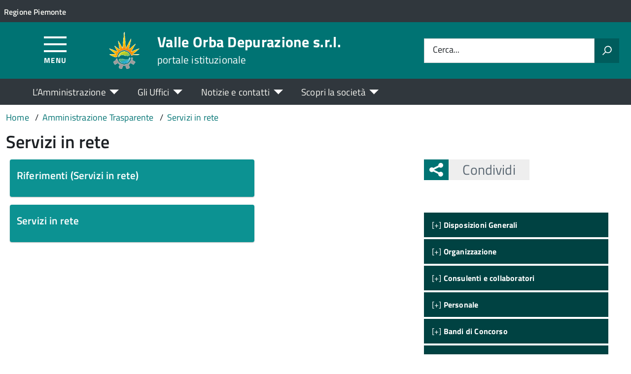

--- FILE ---
content_type: text/html; charset=UTF-8
request_url: https://valleorbadepurazione.it/trasparenza/servizi-in-rete/
body_size: 11103
content:
<!DOCTYPE html>
<!--[if IE 8]><html class="no-js ie89 ie8" lang="it"><![endif]-->
<!--[if IE 9]><html class="no-js ie89 ie9" lang="it"><![endif]-->
<!--[if (gte IE 9)|!(IE)]><!-->
<html class="no-js" lang="it-IT" xmlns:og="http://opengraphprotocol.org/schema/" xmlns:fb="http://www.facebook.com/2008/fbml">
<!--<![endif]-->
<head>
  <meta charset="UTF-8">
  <meta http-equiv="x-ua-compatible" content="ie=edge">
  <meta name="viewport" content="width=device-width, initial-scale=1 minimum-scale=1.0, maximum-scale=5.0">
  <link rel="profile" href="http://gmpg.org/xfn/11">
	  <title>Valle Orba Depurazione s.r.l.</title>
  
  <!-- <link rel="stylesheet" href="https://pro.fontawesome.com/releases/v5.8.1/css/all.css" integrity="sha384-Bx4pytHkyTDy3aJKjGkGoHPt3tvv6zlwwjc3iqN7ktaiEMLDPqLSZYts2OjKcBx1" crossorigin="anonymous"> -->

  <!--  <link href="https://fonts.googleapis.com/css?family=Titillium+Web:300,400,400i,600,700" rel="stylesheet"> -->
 
  
  <!-- <script type="text/javascript">
    WebFontConfig = {
      google: {
        families: ['Titillium+Web:400,600,700,400italic:latin']
      }
    };
    (function() {
      var wf = document.createElement('script');
      wf.src = 'https://ajax.googleapis.com/ajax/libs/webfont/1/webfont.js';
      wf.type = 'text/javascript';
      wf.async = 'true';
      var s = document.getElementsByTagName('script')[0];
      s.parentNode.insertBefore(wf, s);
    })();
  </script> -->

  	<meta name='robots' content='max-image-preview:large' />
<link rel="alternate" type="application/rss+xml" title="Valle Orba Depurazione s.r.l. &raquo; Feed" href="https://valleorbadepurazione.it/feed/" />
<link rel="alternate" type="application/rss+xml" title="Feed Valle Orba Depurazione s.r.l. &raquo; Servizi in rete Sezione" href="https://valleorbadepurazione.it/trasparenza/servizi-in-rete/feed/" />
<style id='wp-img-auto-sizes-contain-inline-css' type='text/css'>
img:is([sizes=auto i],[sizes^="auto," i]){contain-intrinsic-size:3000px 1500px}
/*# sourceURL=wp-img-auto-sizes-contain-inline-css */
</style>
<link rel='stylesheet' id='contact-form-7-css' href='https://valleorbadepurazione.it/wp-content/plugins/contact-form-7/includes/css/styles.css?ver=6.1.4' type='text/css' media='all' />
<link rel='stylesheet' id='wfpc-admin-css-css' href='https://valleorbadepurazione.it/wp-content/plugins/wp-forms-puzzle-captcha/assets/css/wfpc-puzzle-captcha.css?ver=6.9' type='text/css' media='all' />
<link rel="preload" as="style" onload="this.rel='stylesheet'" defer='stylesheet' id='titillium-web-css' href='https://valleorbadepurazione.it/wp-content/themes/theme-wpaitaliadigitale-full-child/css/fonts/titillium-web.css?ver=3.20.763' type='text/css' media='all' />
<link rel='stylesheet' id='opensans-td-css' href='https://valleorbadepurazione.it/wp-content/themes/theme-wpaitaliadigitale-full-child/css/fonts/opensans.css?ver=3.20.763' type='text/css' media='all' />
<link rel='stylesheet' id='vendor-css' href='https://valleorbadepurazione.it/wp-content/themes/theme-wpaitaliadigitale-full-child/css/vendor.css?ver=3.20.763' type='text/css' media='all' />
<link rel="preload" as="style" onload="this.rel='stylesheet'" defer='stylesheet' id='fontawesome-css' href='https://valleorbadepurazione.it/wp-content/fa/fa6/css/all.min.css?ver=3.20.763' type='text/css' media='all' />
<link rel="preload" as="style" onload="this.rel='stylesheet'" defer='stylesheet' id='fontawesome-shims-v4-css' href='https://valleorbadepurazione.it/wp-content/fa/fa6/css/v4-shims.min.css?ver=3.20.763' type='text/css' media='all' />
<link rel="preload" as="style" onload="this.rel='stylesheet'" defer='stylesheet' id='maincolor-css' href='https://valleorbadepurazione.it/wp-content/themes/theme-wpaitaliadigitale-full-child/css/teal.css?ver=3.20.763' type='text/css' media='all' />
<link rel="preload" as="style" onload="this.rel='stylesheet'" defer='stylesheet' id='my-theme-css' href='https://valleorbadepurazione.it/wp-content/themes/theme-wpaitaliadigitale-full-child/style.css?ver=3.20.763' type='text/css' media='all' />
<link rel="preload" as="style" onload="this.rel='stylesheet'" defer='stylesheet' id='tablesaw-css' href='https://valleorbadepurazione.it/wp-content/themes/theme-wpaitaliadigitale-full-child/js/vendor/tablesaw/tablesaw.css?ver=3.20.763' type='text/css' media='all' />
<link rel="preload" as="style" onload="this.rel='stylesheet'" defer='stylesheet' id='tablesorter-blue-css' href='https://valleorbadepurazione.it/wp-content/themes/theme-wpaitaliadigitale-full-child/js/tablesorter/themes/blue/style.css?ver=3.20.763' type='text/css' media='all' />
<link rel="preload" as="style" onload="this.rel='stylesheet'" defer='stylesheet' id='tablesorter-pager-css' href='https://valleorbadepurazione.it/wp-content/themes/theme-wpaitaliadigitale-full-child/js/tablesorter/addons/pager/jquery.tablesorter.pager.css?ver=3.20.763' type='text/css' media='all' />
<link rel='stylesheet' id='loaders-css' href='https://valleorbadepurazione.it/wp-content/themes/theme-wpaitaliadigitale-full-child/css/loaders/loaders.min.css?ver=3.20.763' type='text/css' media='all' />
<link rel="preload" as="style" onload="this.rel='stylesheet'" defer='stylesheet' id='td-style-css' href='https://valleorbadepurazione.it/wp-content/themes/theme-wpaitaliadigitale-full-child/css/td-style.css?ver=3.20.763' type='text/css' media='all' />
<script type="text/javascript" src="https://valleorbadepurazione.it/wp-includes/js/jquery/jquery.min.js?ver=3.7.1" id="jquery-core-js"></script>
<script type="text/javascript" id="jquery-core-js-after">
/* <![CDATA[ */
jQuery(document).ready( function($) {
	$('#wp-admin-bar-my-sites-search.hide-if-no-js').show();
	$('#wp-admin-bar-my-sites-search input').keyup( function( ) {

		var searchValRegex = new RegExp( $(this).val(), 'i');

		$('#wp-admin-bar-my-sites-list > li.menupop').hide().filter(function() {

			return searchValRegex.test( $(this).find('> a').text() );

		}).show();

	});
});
	
//# sourceURL=jquery-core-js-after
/* ]]> */
</script>
<script type="text/javascript" src="https://valleorbadepurazione.it/wp-content/plugins/stop-user-enumeration/frontend/js/frontend.js?ver=1.7.7" id="stop-user-enumeration-js" defer="defer" data-wp-strategy="defer"></script>
<script type="text/javascript" src="https://valleorbadepurazione.it/wp-includes/js/jquery/jquery-migrate.min.js?ver=3.4.1" id="jquery-migrate-js"></script>
<link rel="https://api.w.org/" href="https://valleorbadepurazione.it/wp-json/" /><link rel="alternate" title="JSON" type="application/json" href="https://valleorbadepurazione.it/wp-json/wp/v2/tipologie/51" /><link rel="EditURI" type="application/rsd+xml" title="RSD" href="https://valleorbadepurazione.it/xmlrpc.php?rsd" />
<link rel="icon" href="https://valleorbadepurazione.it/wp-content/uploads/sites/61/2021/01/cropped-LOGO-3-32x32.png" sizes="32x32" />
<link rel="icon" href="https://valleorbadepurazione.it/wp-content/uploads/sites/61/2021/01/cropped-LOGO-3-192x192.png" sizes="192x192" />
<link rel="apple-touch-icon" href="https://valleorbadepurazione.it/wp-content/uploads/sites/61/2021/01/cropped-LOGO-3-180x180.png" />
<meta name="msapplication-TileImage" content="https://valleorbadepurazione.it/wp-content/uploads/sites/61/2021/01/cropped-LOGO-3-270x270.png" />

  <style>
    img {
    max-width: 100%;
    height: auto;
    }
  </style>
</head>

<body class="archive tax-tipologie term-servizi-in-rete term-51 wp-theme-theme-wpaitaliadigitale-full wp-child-theme-theme-wpaitaliadigitale-full-child Teal metaslider-plugin" itemscope itemtype="http://schema.org/WebPage">

<input id='hfiIdCliente' type='hidden' value='' /><input id='hfiIdSU' type='hidden' value='' /><input id='hfiSweetA' type='hidden' value='https://valleorbadepurazione.it/wp-content/themes/theme-wpaitaliadigitale-full-child/js/sweetalert/sweetalert.min.js' /><input id='hfiSweetA2' type='hidden' value='https://valleorbadepurazione.it/wp-content/themes/theme-wpaitaliadigitale-full-child/js/sweetalert/sweetalert2.min.js' /><input id='hfiSiteUrl' type='hidden' value='https://valleorbadepurazione.it' /><input id='hfiIdClienteConsSue' type='hidden' value='' /><input id='hfiIdClienteConsSuap' type='hidden' value='' /><input id='hTestiNeri' type='hidden' value='NO'><input id='hSingleSignOn' type='hidden' value='NO'><input id='hCheckIsAut' type='hidden' value='https://www.pa-online.it/GisMasterWebS/SP/IsAut.ashx'><input id='hCheckLogOut' type='hidden' value='https://www.pa-online.it/GisMasterWebS/SP/LogoutSAML.ashx'><input id='hIsAut' type='hidden' value='0'>


<ul class="Skiplinks js-fr-bypasslinks u-hiddenPrint" style="z-index: -1">
  <li><a accesskey="2" href="#main">Vai al contenuto</a></li>
  <li><a class="js-fr-offcanvas-open" href="#menu" aria-controls="menu" aria-label="Accedi al menù" title="Accedi al menù">Vai alla navigazione del sito</a></li>
</ul>


<header id= "tdheader" class="Header Headroom--fixed u-hiddenPrint" itemtype="http://schema.org/WPHeader" itemscope style="width:100%">
  <div id= "divheader" class="Header-top-TD Headroom-hideme Grid Grid--alignMiddle u-background-grey-80 xu-padding-left-l xu-padding-right-l">


        <div class="Grid-cell u-size7of12 u-sm-size6of12 u-md-size6of12 u-lg-size6of12 u-padding-all-xs">
        
          <p>
		  <a href="http://www.regione.piemonte.it/" target="_blank" class="u-inlineBlock u-padding-top-xxs" data-wpel-link="external" rel="nofollow external noopener noreferrer"><span>Regione Piemonte</span></a>		  </p>
        </div>

       

        <div id="divDestra" class="Grid-cell u-sizeFill xu-padding-bottom-xs xu-padding-top-xs xu-padding-left-xs">
          
          
          
       </div>


  </div>

    <div class="Header-navbar  Grid Grid--alignMiddle">

      <div class="Header-toggle Grid-cell" data-hideapp>
      <a class="Hamburger-toggleContainer js-fr-offcanvas-open" href="#menu" aria-controls="menu" aria-label="Accedi al menù" title="Accedi al menù">
        <span class="Hamburger-toggle" role="presentation"></span>
        <span id="TDtoggleText" class="Header-toggleText" role="presentation">Menu</span>
      </a>
    </div>
  
    <div class="Header-logo Grid-cell" aria-hidden="true" xstyle="text-align: left!important;">
    
      <a name="home_link" href="https://valleorbadepurazione.it/" tabindex="-1" data-wpel-link="internal">
      <!-- <a href="https://valleorbadepurazione.it/" tabindex="-1"> -->
        <img src="https://valleorbadepurazione.it/wp-content/uploads/sites/61/2021/01/LOGO-3.png" alt="Valle Orba Depurazione s.r.l." />      </a>
    </div>

        <div class="Header-title u-padding-left-s Grid-cell ">
      <p class="Header-titleLink">
        <a name="home_link" accesskey="1" href="https://valleorbadepurazione.it/" data-wpel-link="internal">
        <!-- <a accesskey="1" href="https://valleorbadepurazione.it/"> -->
          <span itemprop="headline">Valle Orba Depurazione s.r.l.</span><br>
          
                      <small itemprop="description" data-hideapp>portale istituzionale</small>
          
        </a>
      </p>
    </div>

          <div class="Header-searchTrigger Grid-cell u-hiddenPrint" data-hideapp>
        <button aria-controls="header-search" class="js-Header-search-trigger Icon Icon-search"
          title="Attiva il form di ricerca" aria-label="Attiva il form di ricerca" aria-hidden="false">
        </button>
        <button aria-controls="header-search" class="js-Header-search-trigger Icon Icon-close u-hiddenVisually"
          title="Disattiva il form di ricerca" aria-label="Disattiva il form di ricerca" aria-hidden="true">
        </button>
      </div>
    

    <div class="Header-utils Grid-cell">


      <div class="Header-search" id="header-search">
        <form role="search" method="get" class="Form search-form" action="https://valleorbadepurazione.it/">
			<div class="Form-field Form-field--withPlaceholder Grid">
			<input class="Form-input Grid-cell u-sizeFill u-text-r-s" id="s" value="" name="s" title="Cerca" required="required" aria-required="true">
			<label class="Form-label" for="s">Cerca...</label>
			<button class="Grid-cell u-sizeFit Icon-search u-background-60 u-color-white u-padding-all-s u-textWeight-700"
				title="Avvia la ricerca" aria-label="Avvia la ricerca">
			</button>
			</div>
			</form>
      </div>

    </div>
    

  </div><!-- Header-navbar -->

    <div id="TDHeadroom" class="Headroom-hideme xu-textCenter u-hidden u-sm-block u-md-block u-lg-block">
      <nav class="Megamenu Megamenu--styled js-megamenu" data-rel=".Offcanvas .Treeview" ></nav>
  </div>
  
</header>
<div class="Offcanvas Offcanvas--left Offcanvas--modal js-fr-offcanvas u-jsVisibilityHidden u-nojsDisplayNone" id="menu">
    <span class="u-hiddenVisually">Menu principale</span>
    <div class="Offcanvas-content u-background-white">
        <div class="Offcanvas-toggleContainer u-background-70 u-jsHidden">
            <a class="Hamburger-toggleContainer u-block u-color-white u-padding-bottom-xxl u-padding-left-s u-padding-top-xxl js-fr-offcanvas-close" aria-controls="menu" aria-label="Chiudi navigazione" title="Chiudi navigazione" href="#">
                <span class="Hamburger-toggle is-active" aria-hidden="true"></span>
            </a>
        </div>
        <nav>
        	<ul id="menu-principale-new" class="Linklist Linklist--padded Treeview Treeview--default js-fr-treeview u-text-r-xs"><li class="menu-item-has-children"><a href="#">L&#8217;Amministrazione</a>
<ul class="sub-menu">
	<li class="menu-item-has-children"><a href="https://valleorbadepurazione.it/istituzioni/" data-wpel-link="internal">ISTITUZIONI</a>
	<ul class="sub-menu">
		<li><a href="https://valleorbadepurazione.it/organi-sociali/" data-wpel-link="internal">Organi Sociali</a></li>
		<li><a href="https://valleorbadepurazione.it/presentazione/" data-wpel-link="internal">Presentazione</a></li>
	</ul>
</li>
	<li class="menu-item-has-children"><a href="#">TRASPARENZA</a>
	<ul class="sub-menu">
		<li><a href="https://trasparenza.apkappa.it/cdacquerefluevorba/" data-wpel-link="external" target="_blank" rel="nofollow external noopener noreferrer">Amministrazione Trasparente</a></li>
		<li><a href="https://valleorbadepurazione.it/modulistica/" data-wpel-link="internal">Modulistica</a></li>
		<li><a href="https://valleorbadepurazione.it/regolamenti/" data-wpel-link="internal">Regolamenti</a></li>
	</ul>
</li>
	<li class="menu-item-has-children"><a href="#">LINK UTILI</a>
	<ul class="sub-menu">
		<li><a href="https://valleorbadepurazione.it/bandi-di-gara-e-contratti/" data-wpel-link="internal">Bandi di gara e contratti</a></li>
		<li><a href="https://valleorbadepurazione.it/bandi-di-concorso/" data-wpel-link="internal">Bandi di concorso</a></li>
		<li><a href="https://valleorbadepurazione.it/modalita-pagamento/" data-wpel-link="internal">Modalità Pagamento</a></li>
	</ul>
</li>
</ul>
</li>
<li class="menu-item-has-children"><a href="#">Gli Uffici</a>
<ul class="sub-menu">
	<li><a href="https://valleorbadepurazione.it/ufficio/segreteria/" data-wpel-link="internal">Segreteria</a></li>
</ul>
</li>
<li class="menu-item-has-children"><a href="#">Notizie e contatti</a>
<ul class="sub-menu">
	<li><a href="https://valleorbadepurazione.it/notizie/" data-wpel-link="internal">Ultime notizie</a></li>
	<li><a href="https://valleorbadepurazione.it/contatti/" data-wpel-link="internal">Contatti</a></li>
</ul>
</li>
<li class="menu-item-has-children"><a href="#">Scopri la società</a>
<ul class="sub-menu">
	<li class="menu-item-has-children"><a href="https://valleorbadepurazione.it/?page_id=1597" data-wpel-link="internal">TERRITORIO</a>
	<ul class="sub-menu">
		<li><a href="https://valleorbadepurazione.it/fornitori__trashed/codice-etico/" data-wpel-link="internal">Codice Etico</a></li>
		<li><a href="https://valleorbadepurazione.it/impianto/" data-wpel-link="internal">Impianto</a></li>
		<li><a href="https://valleorbadepurazione.it/territorio-servito/" data-wpel-link="internal">Territorio Servito</a></li>
	</ul>
</li>
	<li class="menu-item-has-children"><a href="#">MEDIA</a>
	<ul class="sub-menu">
		<li><a href="https://valleorbadepurazione.it/foto/" data-wpel-link="internal">Galleria fotografica</a></li>
		<li><a href="https://valleorbadepurazione.it/video/" data-wpel-link="internal">Video</a></li>
	</ul>
</li>
</ul>
</li>
</ul>        </nav>
    </div>
</div>
<!--  -->

<div class="u-printOnly u-colorBlack u-text-h1 u-layout-withGutter u-layoutCenter">
Valle Orba Depurazione s.r.l. - portale istituzionale

</div>

<section id="main">


  <div id="divBreadcrumb" class="u-layout-wide u-layoutCenter u-layout-withGutter xu-padding-r-bottom u-padding-top-s u-hiddenPrint" data-hideapp>
    <nav aria-label="Sei qui:" >
      <ol id="olBreadcrumb" class="Breadcrumb" itemscope itemtype="http://schema.org/BreadcrumbList">
        <li class="Breadcrumb-item"><a class="Breadcrumb-link u-color-50" itemprop="item" title="Vai a Valle Orba Depurazione s.r.l.." href="https://valleorbadepurazione.it" data-wpel-link="internal"><span itemprop="name">Home</span></a><meta itemprop="position" content="1"></li><li class="Breadcrumb-item"><a class="Breadcrumb-link u-color-50" itemprop="item" title="Vai a Amministrazione Trasparente." href="https://valleorbadepurazione.it/amministrazione-trasparente/" data-wpel-link="internal"><span itemprop="name">Amministrazione Trasparente</span></a><meta itemprop="position" content="2"></li><li class="Breadcrumb-item"><a class="Breadcrumb-link u-color-50" itemprop="item" title="Vai a Servizi in rete." href="https://valleorbadepurazione.it/trasparenza/servizi-in-rete/" data-wpel-link="internal"><span itemprop="name">Servizi in rete</span></a><meta itemprop="position" content="3"></li>      </ol>
    </nav>
  </div>
   

	<div class="u-layout-wide u-layout-withGutter u-layoutCenter u-padding-r-top u-margin-bottom-l">
	  <h1 class="u-text-h2 xu-padding-r-bottom">
		Servizi in rete	  </h1>

		<div class="Grid Grid--withGutter">
			<div class="Grid-cell u-md-size8of12 u-lg-size8of12 u-margin-bottom-l">

		
		
	  <div class=" u-layout-centerContentx u-layout-prose u-cf">
	      <div class="js-Masonry-container u-layout-large" data-columnss>
				<article class="Masonry-item js-Masonry-item">
				      <div class="Card Card--shadow Card--round u-background-white"><div class="Card-content u-background-40">
				      <h2><a class="u-text-h4 u-textClean u-color-white" href="https://valleorbadepurazione.it/amm-trasparente/riferimenti-52/" data-wpel-link="internal">
				        Riferimenti (Servizi in rete)
				        </a>
							</h2>
				    </div>


				      </div>
				    </article><article class="Masonry-item js-Masonry-item">
				      <div class="Card Card--shadow Card--round u-background-white"><div class="Card-content u-background-40">
				      <h2><a class="u-text-h4 u-textClean u-color-white" href="https://valleorbadepurazione.it/amm-trasparente/servizi-in-rete/" data-wpel-link="internal">
				        Servizi in rete
				        </a>
							</h2>
				    </div>


				      </div>
				    </article>			</div>
	    </div>

	    			</div>
			<aside class="Grid-cell Grid-Sidebar u-sizeFull u-md-size4of12 u-lg-size4of12 u-margin-bottom-l u-hiddenPrint" itemscope itemtype="http://schema.org/WPSideBar">
          

<div class="u-cf u-padding-bottom-xl u-hiddenPrint" data-hideapp>
	<div class="Share Grid-cell u-sizeFull u-md-size11of12 u-lg-size11of12">
		<h4 class="Share-reveal js-Share u-text-h2">
			<a href="#shareOptions" class="Share-revealText" id="showShareOptions">
				<span class="Share-revealIcon Icon Icon-share"></span>
				Condividi			</a>
		</h4>
		<ul id="shareOptions" class="Dropdown-menu u-hidden" >
			<li><a href="https://www.facebook.com/sharer/sharer.php?u=https%3A%2F%2Fvalleorbadepurazione.it%2Ftrasparenza%2Fservizi-in-rete%2F" target="_blank" title="Condivi su Facebook" data-wpel-link="external" rel="nofollow external noopener noreferrer"><span class="Icon Icon-facebook"></span></a></li>
			<li><a href="https://twitter.com/intent/tweet?url=https%3A%2F%2Fvalleorbadepurazione.it%2Ftrasparenza%2Fservizi-in-rete%2F" target="_blank" title="Condivi su Twitter" data-wpel-link="external" rel="nofollow external noopener noreferrer"><span class="Icon Icon-twitter"></span></a></li>
			<!--<li><a href="https://plus.google.com/share?url=https%3A%2F%2Fvalleorbadepurazione.it%2Ftrasparenza%2Fservizi-in-rete%2F" target="_blank" title="Condivi su GooglePlus" data-wpel-link="external" rel="nofollow external noopener noreferrer"><span class="Icon Icon-googleplus"></span></a></li>-->
			<li><a href="mailto:?subject=Servizi%20in%20rete&body=https%3A%2F%2Fvalleorbadepurazione.it%2Ftrasparenza%2Fservizi-in-rete%2F" target="_blank" title="Condivi via email"><span class="Icon Icon-mail"></span></a></li>
						<li class="close"><a id="closeShareOptions" href="#" title="Chiudi"><span class="Icon Icon-close"></span></a></li>
		</ul>
	</div>
</div> 
          <!-- Per la trasparenza devo usare una sidebar per sfruttare il widget che genera automaticamente il menu -->
          <div class="Linklist Linklist--padded Treeview Treeview--default js-fr-treeview u-text-r-xs"><div class="u-sizeFull u-md-size11of12 u-lg-size11of12 u-margin-bottom-l"><h4 class="u-text-h3"></h4><style type="text/css">
.row {vertical-align: top; height:auto !important; font-size: 0.9em;}
.list {display:none;}
.show {display:none;}
.hide:target + .show {display:inline;}
.hide:target {display:none;}
.hide:target ~ .list {display:inline;}
@media print {.hide, .show {display:none;}}
</style><div class="row">
                <a href="#hide1" class="hide" id="hide1">[+]&nbsp;<b>Disposizioni Generali</b></a>
                <a href="#show1" class="show" id="show1">[-]&nbsp;<b>Disposizioni Generali</b></a>
                <div class="list"><ul><li><a href="https://valleorbadepurazione.it/trasparenza/piano-triennale-per-la-prevenzione-della-corruzione-e-della-trasparenza/" title="Piano triennale per la prevenzione della corruzione e della trasparenza" data-wpel-link="internal">Piano triennale per la prevenzione della corruzione e della trasparenza</a></li><li><a href="https://valleorbadepurazione.it/trasparenza/atti-generali/" title="Atti generali" data-wpel-link="internal">Atti generali</a></li><li><a href="https://valleorbadepurazione.it/trasparenza/oneri-informativi-per-cittadini-e-imprese/" title="Oneri informativi per cittadini e imprese" data-wpel-link="internal">Oneri informativi per cittadini e imprese</a></li></ul></div></div><div class="row">
                <a href="#hide2" class="hide" id="hide2">[+]&nbsp;<b>Organizzazione</b></a>
                <a href="#show2" class="show" id="show2">[-]&nbsp;<b>Organizzazione</b></a>
                <div class="list"><ul><li><a href="https://valleorbadepurazione.it/trasparenza/titolari-di-incarichi-politici-di-amministrazione-di-direzione-o-di-governo/" title="Titolari di incarichi politici, di amministrazione, di direzione o di governo" data-wpel-link="internal">Titolari di incarichi politici, di amministrazione, di direzione o di governo</a></li><li><a href="https://valleorbadepurazione.it/trasparenza/sanzioni-per-mancata-comunicazione-dei-dati/" title="Sanzioni per mancata comunicazione dei dati" data-wpel-link="internal">Sanzioni per mancata comunicazione dei dati</a></li><li><a href="https://valleorbadepurazione.it/trasparenza/rendiconti-gruppi-consiliari-regionali-provinciali/" title="Rendiconti gruppi consiliari regionali/provinciali" data-wpel-link="internal">Rendiconti gruppi consiliari regionali/provinciali</a></li><li><a href="https://valleorbadepurazione.it/trasparenza/articolazione-degli-uffici/" title="Articolazione degli uffici" data-wpel-link="internal">Articolazione degli uffici</a></li><li><a href="https://valleorbadepurazione.it/trasparenza/telefono-e-posta-elettronica/" title="Telefono e posta elettronica" data-wpel-link="internal">Telefono e posta elettronica</a></li></ul></div></div><div class="row">
                <a href="#hide3" class="hide" id="hide3">[+]&nbsp;<b>Consulenti e collaboratori</b></a>
                <a href="#show3" class="show" id="show3">[-]&nbsp;<b>Consulenti e collaboratori</b></a>
                <div class="list"><ul><li><a href="https://valleorbadepurazione.it/trasparenza/titolari-di-incarichi-di-collaborazione-o-consulenza/" title="Titolari di incarichi di collaborazione o consulenza" data-wpel-link="internal">Titolari di incarichi di collaborazione o consulenza</a></li></ul></div></div><div class="row">
                <a href="#hide4" class="hide" id="hide4">[+]&nbsp;<b>Personale</b></a>
                <a href="#show4" class="show" id="show4">[-]&nbsp;<b>Personale</b></a>
                <div class="list"><ul><li><a href="https://valleorbadepurazione.it/trasparenza/titolari-di-incarichi-dirigenziali-amministrativi-di-vertice/" title="Titolari di incarichi dirigenziali amministrativi di vertice" data-wpel-link="internal">Titolari di incarichi dirigenziali amministrativi di vertice</a></li><li><a href="https://valleorbadepurazione.it/trasparenza/titolari-di-incarichi-dirigenziali-dirigenti-non-generali/" title="Titolari di incarichi dirigenziali (dirigenti non generali)" data-wpel-link="internal">Titolari di incarichi dirigenziali (dirigenti non generali)</a></li><li><a href="https://valleorbadepurazione.it/trasparenza/dirigenti-cessati/" title="Dirigenti cessati" data-wpel-link="internal">Dirigenti cessati</a></li><li><a href="https://valleorbadepurazione.it/trasparenza/posizioni-organizzative/" title="Posizioni organizzative" data-wpel-link="internal">Posizioni organizzative</a></li><li><a href="https://valleorbadepurazione.it/trasparenza/dotazione-organica/" title="Dotazione organica" data-wpel-link="internal">Dotazione organica</a></li><li><a href="https://valleorbadepurazione.it/trasparenza/personale-non-a-tempo-indeterminato/" title="Personale non a tempo indeterminato" data-wpel-link="internal">Personale non a tempo indeterminato</a></li><li><a href="https://valleorbadepurazione.it/trasparenza/tassi-di-assenza/" title="Tassi di assenza" data-wpel-link="internal">Tassi di assenza</a></li><li><a href="https://valleorbadepurazione.it/trasparenza/incarichi-conferiti-e-autorizzati-ai-dipendenti-dirigenti-e-non-dirigenti/" title="Incarichi conferiti e autorizzati ai dipendenti (dirigenti e non dirigenti)" data-wpel-link="internal">Incarichi conferiti e autorizzati ai dipendenti (dirigenti e non dirigenti)</a></li><li><a href="https://valleorbadepurazione.it/trasparenza/contrattazione-collettiva/" title="Contrattazione collettiva" data-wpel-link="internal">Contrattazione collettiva</a></li><li><a href="https://valleorbadepurazione.it/trasparenza/contrattazione-integrativa/" title="Contrattazione integrativa" data-wpel-link="internal">Contrattazione integrativa</a></li><li><a href="https://valleorbadepurazione.it/trasparenza/oiv/" title="OIV" data-wpel-link="internal">OIV</a></li></ul></div></div><div class="row">
                <a href="#hide5" class="hide" id="hide5">[+]&nbsp;<b>Bandi di Concorso</b></a>
                <a href="#show5" class="show" id="show5">[-]&nbsp;<b>Bandi di Concorso</b></a>
                <div class="list"><ul><li><a href="https://valleorbadepurazione.it/trasparenza/bandi-di-concorso/" title="Bandi di Concorso" data-wpel-link="internal">Bandi di Concorso</a></li></ul></div></div><div class="row">
                <a href="#hide6" class="hide" id="hide6">[+]&nbsp;<b>Performance</b></a>
                <a href="#show6" class="show" id="show6">[-]&nbsp;<b>Performance</b></a>
                <div class="list"><ul><li><a href="https://valleorbadepurazione.it/trasparenza/sistema-di-misurazione-e-valutazione-della-performance/" title="Sistema di misurazione e valutazione della Performance" data-wpel-link="internal">Sistema di misurazione e valutazione della Performance</a></li><li><a href="https://valleorbadepurazione.it/trasparenza/piano-della-performance/" title="Piano della Performance" data-wpel-link="internal">Piano della Performance</a></li><li><a href="https://valleorbadepurazione.it/trasparenza/relazione-sulla-performance/" title="Relazione sulla Performance" data-wpel-link="internal">Relazione sulla Performance</a></li><li><a href="https://valleorbadepurazione.it/trasparenza/documento-delloiv-di-validazione-della-relazione-sulla-performance/" title="Documento dell&#039;OIV di validazione della Relazione sulla Performance" data-wpel-link="internal">Documento dell&#039;OIV di validazione della Relazione sulla Performance</a></li><li><a href="https://valleorbadepurazione.it/trasparenza/ammontare-complessivo-dei-premi/" title="Ammontare complessivo dei premi" data-wpel-link="internal">Ammontare complessivo dei premi</a></li><li><a href="https://valleorbadepurazione.it/trasparenza/dati-relativi-ai-premi/" title="Dati relativi ai premi" data-wpel-link="internal">Dati relativi ai premi</a></li></ul></div></div><div class="row">
                <a href="#hide7" class="hide" id="hide7">[+]&nbsp;<b>Enti controllati</b></a>
                <a href="#show7" class="show" id="show7">[-]&nbsp;<b>Enti controllati</b></a>
                <div class="list"><ul><li><a href="https://valleorbadepurazione.it/trasparenza/enti-pubblici-vigilati/" title="Enti pubblici vigilati" data-wpel-link="internal">Enti pubblici vigilati</a></li><li><a href="https://valleorbadepurazione.it/trasparenza/societa-partecipate/" title="Società partecipate" data-wpel-link="internal">Società partecipate</a></li><li><a href="https://valleorbadepurazione.it/trasparenza/enti-di-diritto-privato-controllati/" title="Enti di diritto privato controllati" data-wpel-link="internal">Enti di diritto privato controllati</a></li><li><a href="https://valleorbadepurazione.it/trasparenza/rappresentazione-grafica/" title="Rappresentazione grafica" data-wpel-link="internal">Rappresentazione grafica</a></li></ul></div></div><div class="row">
                <a href="#hide8" class="hide" id="hide8">[+]&nbsp;<b>Attività e procedimenti</b></a>
                <a href="#show8" class="show" id="show8">[-]&nbsp;<b>Attività e procedimenti</b></a>
                <div class="list"><ul><li><a href="https://valleorbadepurazione.it/trasparenza/tipologie-di-procedimento/" title="Tipologie di procedimento" data-wpel-link="internal">Tipologie di procedimento</a></li><li><a href="https://valleorbadepurazione.it/trasparenza/dichiarazioni-sostitutive-e-acquisizione-dufficio-dei-dati/" title="Dichiarazioni sostitutive e acquisizione d&#039;ufficio dei dati" data-wpel-link="internal">Dichiarazioni sostitutive e acquisizione d&#039;ufficio dei dati</a></li></ul></div></div><div class="row">
                <a href="#hide9" class="hide" id="hide9">[+]&nbsp;<b>Provvedimenti</b></a>
                <a href="#show9" class="show" id="show9">[-]&nbsp;<b>Provvedimenti</b></a>
                <div class="list"><ul><li><a href="https://valleorbadepurazione.it/trasparenza/provvedimenti-organi-indirizzo-politico/" title="Provvedimenti organi indirizzo-politico" data-wpel-link="internal">Provvedimenti organi indirizzo-politico</a></li><li><a href="https://valleorbadepurazione.it/trasparenza/provvedimenti-dirigenti/" title="Provvedimenti dirigenti" data-wpel-link="internal">Provvedimenti dirigenti</a></li></ul></div></div><div class="row">
                <a href="#hide10" class="hide" id="hide10">[+]&nbsp;<b>Bandi di gara e contratti</b></a>
                <a href="#show10" class="show" id="show10">[-]&nbsp;<b>Bandi di gara e contratti</b></a>
                <div class="list"><ul><li><a href="https://valleorbadepurazione.it/trasparenza/atti-delle-amministrazioni-aggiudicatrici-e-degli-enti-aggiudicatori-distintamente-per-ogni-procedura/" title="Atti delle amministrazioni aggiudicatrici e degli enti aggiudicatori distintamente per ogni procedura" data-wpel-link="internal">Atti delle amministrazioni aggiudicatrici e degli enti aggiudicatori distintamente per ogni procedura</a></li><li><a href="https://valleorbadepurazione.it/trasparenza/informazioni-sulle-singole-procedure-in-formato-tabellare/" title="Informazioni sulle singole procedure in formato tabellare" data-wpel-link="internal">Informazioni sulle singole procedure in formato tabellare</a></li></ul></div></div><div class="row">
                <a href="#hide11" class="hide" id="hide11">[+]&nbsp;<b>Sovvenzioni, contributi, sussidi, vantaggi economici</b></a>
                <a href="#show11" class="show" id="show11">[-]&nbsp;<b>Sovvenzioni, contributi, sussidi, vantaggi economici</b></a>
                <div class="list"><ul><li><a href="https://valleorbadepurazione.it/trasparenza/criteri-e-modalita/" title="Criteri e modalità" data-wpel-link="internal">Criteri e modalità</a></li><li><a href="https://valleorbadepurazione.it/trasparenza/atti-di-concessione/" title="Atti di concessione" data-wpel-link="internal">Atti di concessione</a></li></ul></div></div><div class="row">
                <a href="#hide12" class="hide" id="hide12">[+]&nbsp;<b>Bilanci</b></a>
                <a href="#show12" class="show" id="show12">[-]&nbsp;<b>Bilanci</b></a>
                <div class="list"><ul><li><a href="https://valleorbadepurazione.it/trasparenza/bilancio-preventivo-e-consuntivo/" title="Bilancio preventivo e consuntivo" data-wpel-link="internal">Bilancio preventivo e consuntivo</a></li><li><a href="https://valleorbadepurazione.it/trasparenza/piano-degli-indicatori-e-risultati-attesi-di-bilancio/" title="Piano degli indicatori e risultati attesi di bilancio" data-wpel-link="internal">Piano degli indicatori e risultati attesi di bilancio</a></li></ul></div></div><div class="row">
                <a href="#hide13" class="hide" id="hide13">[+]&nbsp;<b>Beni immobili e gestione patrimonio</b></a>
                <a href="#show13" class="show" id="show13">[-]&nbsp;<b>Beni immobili e gestione patrimonio</b></a>
                <div class="list"><ul><li><a href="https://valleorbadepurazione.it/trasparenza/patrimonio-immobiliare/" title="Patrimonio immobiliare" data-wpel-link="internal">Patrimonio immobiliare</a></li><li><a href="https://valleorbadepurazione.it/trasparenza/canoni-di-locazione-o-affitto/" title="Canoni di locazione o affitto" data-wpel-link="internal">Canoni di locazione o affitto</a></li></ul></div></div><div class="row">
                <a href="#hide14" class="hide" id="hide14">[+]&nbsp;<b>Controlli e rilievi sull&#039;amministrazione</b></a>
                <a href="#show14" class="show" id="show14">[-]&nbsp;<b>Controlli e rilievi sull&#039;amministrazione</b></a>
                <div class="list"><ul><li><a href="https://valleorbadepurazione.it/trasparenza/organismi-indipendenti-di-valutazione-nuclei-di-valutazione-o-altri-organismi-con-funzioni-analoghe/" title="Organismi indipendenti di valutazione, nuclei di valutazione o altri organismi con funzioni analoghe" data-wpel-link="internal">Organismi indipendenti di valutazione, nuclei di valutazione o altri organismi con funzioni analoghe</a></li><li><a href="https://valleorbadepurazione.it/trasparenza/organi-di-revisione-amministrativa-e-contabile/" title="Organi di revisione amministrativa e contabile" data-wpel-link="internal">Organi di revisione amministrativa e contabile</a></li><li><a href="https://valleorbadepurazione.it/trasparenza/corte-dei-conti/" title="Corte dei Conti" data-wpel-link="internal">Corte dei Conti</a></li></ul></div></div><div class="row">
                <a href="#hide15" class="hide" id="hide15">[+]&nbsp;<b>Servizi erogati</b></a>
                <a href="#show15" class="show" id="show15">[-]&nbsp;<b>Servizi erogati</b></a>
                <div class="list"><ul><li><a href="https://valleorbadepurazione.it/trasparenza/carta-dei-servizi-e-standard-di-qualita/" title="Carta dei servizi e standard di qualità" data-wpel-link="internal">Carta dei servizi e standard di qualità</a></li><li><a href="https://valleorbadepurazione.it/trasparenza/class-action/" title="Class action" data-wpel-link="internal">Class action</a></li><li><a href="https://valleorbadepurazione.it/trasparenza/costi-contabilizzati/" title="Costi contabilizzati" data-wpel-link="internal">Costi contabilizzati</a></li><li><a href="https://valleorbadepurazione.it/trasparenza/servizi-in-rete/" title="Servizi in rete" data-wpel-link="internal">Servizi in rete</a></li><li><a href="https://valleorbadepurazione.it/trasparenza/tempi-medi-di-erogazione-dei-servizi/" title="Tempi medi di erogazione dei servizi" data-wpel-link="internal">Tempi medi di erogazione dei servizi</a></li><li><a href="https://valleorbadepurazione.it/trasparenza/liste-di-attesa/" title="Liste di attesa" data-wpel-link="internal">Liste di attesa</a></li></ul></div></div><div class="row">
                <a href="#hide16" class="hide" id="hide16">[+]&nbsp;<b>Pagamenti dell&#039; amministrazione</b></a>
                <a href="#show16" class="show" id="show16">[-]&nbsp;<b>Pagamenti dell&#039; amministrazione</b></a>
                <div class="list"><ul><li><a href="https://valleorbadepurazione.it/trasparenza/dati-sui-pagamenti/" title="Dati sui pagamenti" data-wpel-link="internal">Dati sui pagamenti</a></li><li><a href="https://valleorbadepurazione.it/trasparenza/indicatore-di-tempestivita-dei-pagamenti/" title="Indicatore di tempestività dei pagamenti" data-wpel-link="internal">Indicatore di tempestività dei pagamenti</a></li><li><a href="https://valleorbadepurazione.it/trasparenza/iban-e-pagamenti-informatici/" title="IBAN e pagamenti informatici" data-wpel-link="internal">IBAN e pagamenti informatici</a></li></ul></div></div><div class="row">
                <a href="#hide17" class="hide" id="hide17">[+]&nbsp;<b>Opere pubbliche</b></a>
                <a href="#show17" class="show" id="show17">[-]&nbsp;<b>Opere pubbliche</b></a>
                <div class="list"><ul><li><a href="https://valleorbadepurazione.it/trasparenza/nuclei-di-valutazione-e-verifica-degli-investimenti-pubblici/" title="Nuclei di valutazione e verifica degli investimenti pubblici" data-wpel-link="internal">Nuclei di valutazione e verifica degli investimenti pubblici</a></li><li><a href="https://valleorbadepurazione.it/trasparenza/atti-di-programmazione-delle-opere-pubbliche/" title="Atti di programmazione delle opere pubbliche" data-wpel-link="internal">Atti di programmazione delle opere pubbliche</a></li><li><a href="https://valleorbadepurazione.it/trasparenza/tempi-costi-e-indicatori-di-realizzazione-delle-opere-pubbliche/" title="Tempi costi e indicatori di realizzazione delle opere pubbliche" data-wpel-link="internal">Tempi costi e indicatori di realizzazione delle opere pubbliche</a></li></ul></div></div><div class="row">
                <a href="#hide18" class="hide" id="hide18">[+]&nbsp;<b>Pianificazione e governo del territorio</b></a>
                <a href="#show18" class="show" id="show18">[-]&nbsp;<b>Pianificazione e governo del territorio</b></a>
                <div class="list"><ul><li><a href="https://valleorbadepurazione.it/trasparenza/pianificazione-e-governo-del-territorio/" title="Pianificazione e governo del territorio" data-wpel-link="internal">Pianificazione e governo del territorio</a></li></ul></div></div><div class="row">
                <a href="#hide19" class="hide" id="hide19">[+]&nbsp;<b>Informazioni ambientali</b></a>
                <a href="#show19" class="show" id="show19">[-]&nbsp;<b>Informazioni ambientali</b></a>
                <div class="list"><ul><li><a href="https://valleorbadepurazione.it/trasparenza/informazioni-ambientali/" title="Informazioni ambientali" data-wpel-link="internal">Informazioni ambientali</a></li></ul></div></div><div class="row">
                <a href="#hide20" class="hide" id="hide20">[+]&nbsp;<b>Strutture sanitarie private accreditate</b></a>
                <a href="#show20" class="show" id="show20">[-]&nbsp;<b>Strutture sanitarie private accreditate</b></a>
                <div class="list"><ul><li><a href="https://valleorbadepurazione.it/trasparenza/strutture-sanitarie-private-accreditate/" title="Strutture sanitarie private accreditate" data-wpel-link="internal">Strutture sanitarie private accreditate</a></li></ul></div></div><div class="row">
                <a href="#hide21" class="hide" id="hide21">[+]&nbsp;<b>Interventi straordinari e di emergenza</b></a>
                <a href="#show21" class="show" id="show21">[-]&nbsp;<b>Interventi straordinari e di emergenza</b></a>
                <div class="list"><ul><li><a href="https://valleorbadepurazione.it/trasparenza/interventi-straordinari-e-di-emergenza/" title="Interventi straordinari e di emergenza" data-wpel-link="internal">Interventi straordinari e di emergenza</a></li></ul></div></div><div class="row">
                <a href="#hide22" class="hide" id="hide22">[+]&nbsp;<b>Altri contenuti</b></a>
                <a href="#show22" class="show" id="show22">[-]&nbsp;<b>Altri contenuti</b></a>
                <div class="list"><ul><li><a href="https://valleorbadepurazione.it/trasparenza/prevenzione-della-corruzione/" title="Prevenzione della Corruzione" data-wpel-link="internal">Prevenzione della Corruzione</a></li><li><a href="https://valleorbadepurazione.it/trasparenza/accesso-civico/" title="Accesso civico" data-wpel-link="internal">Accesso civico</a></li><li><a href="https://valleorbadepurazione.it/trasparenza/accessibilita-e-catalogo-di-dati-metadati-e-banche-dati/" title="Accessibilità e Catalogo di dati, metadati e banche dati" data-wpel-link="internal">Accessibilità e Catalogo di dati, metadati e banche dati</a></li><li><a href="https://valleorbadepurazione.it/trasparenza/dati-ulteriori/" title="Dati ulteriori" data-wpel-link="internal">Dati ulteriori</a></li></ul></div></div><div class="row">
                <a href="#hide23" class="hide" id="hide23">[+]&nbsp;<b>Dati non più soggetti a pubblicazione obbligatoria</b></a>
                <a href="#show23" class="show" id="show23">[-]&nbsp;<b>Dati non più soggetti a pubblicazione obbligatoria</b></a>
                <div class="list"><ul><li><a href="https://valleorbadepurazione.it/trasparenza/attestazioni-oiv-o-di-struttura-analoga/" title="Attestazioni OIV o di struttura analoga" data-wpel-link="internal">Attestazioni OIV o di struttura analoga</a></li><li><a href="https://valleorbadepurazione.it/trasparenza/burocrazia-zero/" title="Burocrazia zero" data-wpel-link="internal">Burocrazia zero</a></li><li><a href="https://valleorbadepurazione.it/trasparenza/benessere-organizzativo/" title="Benessere organizzativo" data-wpel-link="internal">Benessere organizzativo</a></li><li><a href="https://valleorbadepurazione.it/trasparenza/dati-aggregati-attivita-amministrativa/" title="Dati aggregati attività amministrativa" data-wpel-link="internal">Dati aggregati attività amministrativa</a></li><li><a href="https://valleorbadepurazione.it/trasparenza/monitoraggio-tempi-procedimentali/" title="Monitoraggio tempi procedimentali" data-wpel-link="internal">Monitoraggio tempi procedimentali</a></li><li><a href="https://valleorbadepurazione.it/trasparenza/controlli-sulle-imprese/" title="Controlli sulle imprese" data-wpel-link="internal">Controlli sulle imprese</a></li></ul></div></div></div></div>          <a href="#" title="torna all&#039;inizio del contenuto" class="u-hiddenVisually">torna all'inizio del contenuto</a>
        </aside>
	    </div>


	</div>

</section>




<div id="bannerFondopagina" class=" u-background-40 u-color-white">
  <div class="u-sizeFull u-textCenter u-text-r-m u-padding-all-l"><a class="u-color-white" href="https://valleorbadepurazione.it/contatti/" data-wpel-link="internal">Non hai trovato quel che cerchi? Contattaci</a></div>
</div>








  <footer class=" u-background-grey-80  u-hiddenPrint" itemtype="http://schema.org/WPFooter" itemscope=""  data-hideapp>
      <div class="u-layout-wide u-layoutCenter u-layout-r-withGutter">
      <div class="Footer u-padding-all-s" >

    <div class="u-cf">
      <img class="Footer-logo" src="https://valleorbadepurazione.it/wp-content/uploads/sites/61/2021/01/LOGO-3.png" alt="Valle Orba Depurazione s.r.l." />
      <p class="Footer-siteName">
        Valle Orba Depurazione s.r.l.      </p>
    </div>

    <div class="Grid Grid--withGutter" data-hideapp>
      <div class="widget_text Footer-block Grid-cell u-md-size1of2 u-lg-size1of2"><h4 class="Footer-blockTitle u-text-h2">Contatti</h4><div class="textwidget custom-html-widget"><p>
Indirizzo: Località Iride<br>
15060 Basaluzzo (AL) - Italia<br>
Telefono: <a href="tel:+390143 489153" data-wpel-link="internal">(39) 0143 489153</a><br>
Fax: (39) 0143 488477<br>
Email: <a href="mailto:valleorbadep@gmail.com">valleorbadep@gmail.com</a><br>
PEC: <a href="mailto:valleorbadepurazione@legalmail.it">valleorbadepurazione@legalmail.it</a><br>
Partita IVA: 01390570065<br>
</p></div></div><div class="Footer-block Grid-cell u-md-size1of2 u-lg-size1of2"><h4 class="Footer-blockTitle u-text-h2">Collegamenti rapidi</h4><div class="menu-menu-collegamenti-footer-container"><ul id="menu-menu-collegamenti-footer" class="menu"><li><a href="https://trasparenza.apkappa.it/cdacquerefluevorba/" data-wpel-link="external" target="_blank" rel="nofollow external noopener noreferrer">Amministrazione Trasparente</a></li>
<li><a href="https://valleorbadepurazione.it/uffici/" data-wpel-link="internal">Uffici</a></li>
<li><a href="https://valleorbadepurazione.it/notizie/" data-wpel-link="internal">Notizie</a></li>
<li><a href="https://valleorbadepurazione.it/contatti/" data-wpel-link="internal">Contatti</a></li>
<li><a rel="privacy-policy" href="https://valleorbadepurazione.it/privacy-policy/" data-wpel-link="internal">Privacy Policy</a></li>
</ul></div></div>

    <!-- <div class="Footer-block Grid-cell"></div> -->
      <div class="Footer-otherinfo Grid-cell u-md-size1of2 u-lg-size1of2">
                </div>
      <div class="Footer-otherinfo Footer-copyright Grid-cell u-md-size1of2 u-lg-size1of2">
          <p><a href="https://valleorbadepurazione.it/login" data-wpel-link="internal">Area privata<span class="u-hiddenVisually"> Accedi all'area di amministrazione</span></a></p>
      </div>

    </div>

    


  </div>

      </div>



  </footer>



<a href="#" aria-label="torna all&#039;inizio del contenuto" title="torna all&#039;inizio del contenuto" class="ScrollTop js-scrollTop js-scrollTo">
  <span class="ScrollTop-icon Icon-collapse" aria-hidden="true"></span>
  <span class="u-hiddenVisually">torna all'inizio del contenuto</span>
</a>


<script type="speculationrules">
{"prefetch":[{"source":"document","where":{"and":[{"href_matches":"/*"},{"not":{"href_matches":["/wp-*.php","/wp-admin/*","/wp-content/uploads/sites/61/*","/wp-content/*","/wp-content/plugins/*","/wp-content/themes/theme-wpaitaliadigitale-full-child/*","/wp-content/themes/theme-wpaitaliadigitale-full/*","/*\\?(.+)"]}},{"not":{"selector_matches":"a[rel~=\"nofollow\"]"}},{"not":{"selector_matches":".no-prefetch, .no-prefetch a"}}]},"eagerness":"conservative"}]}
</script>

	<script type="text/javascript">
	var disableSubmit = false;
	jQuery('input.wpcf7-submit[type="submit"]').click(function() {
	    jQuery(':input[type="submit"]').attr('value',"Invio in corso");
	    if (disableSubmit == true) {
	        return false;
	    }
	    disableSubmit = true;
	    return true;
	})
	  
	var wpcf7Elm = document.querySelector( '.wpcf7' );
	if (wpcf7Elm){
  	  wpcf7Elm.addEventListener( 'wpcf7submit', function( event ) {
	      jQuery(':input[type="submit"]').attr('value',"Invia");
	      disableSubmit = false;
	  }, false );

	  wpcf7Elm.addEventListener( 'wpcf7invalid', function( event ) {
	      jQuery(':input[type="submit"]').attr('value',"Invia");
	      disableSubmit = false;
	  }, false );
	}
	</script>
	<script type="text/javascript" src="https://valleorbadepurazione.it/wp-includes/js/dist/hooks.min.js?ver=dd5603f07f9220ed27f1" id="wp-hooks-js"></script>
<script type="text/javascript" src="https://valleorbadepurazione.it/wp-includes/js/dist/i18n.min.js?ver=c26c3dc7bed366793375" id="wp-i18n-js"></script>
<script type="text/javascript" id="wp-i18n-js-after">
/* <![CDATA[ */
wp.i18n.setLocaleData( { 'text direction\u0004ltr': [ 'ltr' ] } );
//# sourceURL=wp-i18n-js-after
/* ]]> */
</script>
<script type="text/javascript" src="https://valleorbadepurazione.it/wp-content/plugins/contact-form-7/includes/swv/js/index.js?ver=6.1.4" id="swv-js"></script>
<script type="text/javascript" id="contact-form-7-js-translations">
/* <![CDATA[ */
( function( domain, translations ) {
	var localeData = translations.locale_data[ domain ] || translations.locale_data.messages;
	localeData[""].domain = domain;
	wp.i18n.setLocaleData( localeData, domain );
} )( "contact-form-7", {"translation-revision-date":"2026-01-14 20:31:08+0000","generator":"GlotPress\/4.0.3","domain":"messages","locale_data":{"messages":{"":{"domain":"messages","plural-forms":"nplurals=2; plural=n != 1;","lang":"it"},"This contact form is placed in the wrong place.":["Questo modulo di contatto \u00e8 posizionato nel posto sbagliato."],"Error:":["Errore:"]}},"comment":{"reference":"includes\/js\/index.js"}} );
//# sourceURL=contact-form-7-js-translations
/* ]]> */
</script>
<script type="text/javascript" id="contact-form-7-js-before">
/* <![CDATA[ */
var wpcf7 = {
    "api": {
        "root": "https:\/\/valleorbadepurazione.it\/wp-json\/",
        "namespace": "contact-form-7\/v1"
    },
    "cached": 1
};
//# sourceURL=contact-form-7-js-before
/* ]]> */
</script>
<script type="text/javascript" src="https://valleorbadepurazione.it/wp-content/plugins/contact-form-7/includes/js/index.js?ver=6.1.4" id="contact-form-7-js"></script>
<script type="text/javascript" src="https://valleorbadepurazione.it/wp-content/plugins/wp-forms-puzzle-captcha/assets/js/wfpc-puzzle-captcha.js?ver=6.9" id="wfpc-admin-js-js"></script>
<script type="text/javascript" id="wfpc-login-js-js-extra">
/* <![CDATA[ */
var wfpc_ajax = {"url":"https://valleorbadepurazione.it/wp-admin/admin-ajax.php","img_url":"https://valleorbadepurazione.it/wp-content/plugins/wp-forms-puzzle-captcha/assets/"};
//# sourceURL=wfpc-login-js-js-extra
/* ]]> */
</script>
<script type="text/javascript" src="https://valleorbadepurazione.it/wp-content/plugins/wp-forms-puzzle-captcha/assets/js/wfpc-custom-script.js?ver=6.9" id="wfpc-login-js-js"></script>
<script type="text/javascript" src="https://valleorbadepurazione.it/wp-content/themes/theme-wpaitaliadigitale-full-child/js/TD_listenerjquery.js?ver=3.20.763" id="TD-listener-js"></script>
<script type="text/javascript" src="https://valleorbadepurazione.it/wp-content/themes/theme-wpaitaliadigitale-full-child/js/vendor/modernizr.js?ver=3.20.763" id="modernizr-js-js"></script>
<script type="text/javascript" id="TD-js-js-extra">
/* <![CDATA[ */
var TD_object = {"uri":"https://valleorbadepurazione.it/wp-content/themes/theme-wpaitaliadigitale-full-child"};
//# sourceURL=TD-js-js-extra
/* ]]> */
</script>
<script type="text/javascript" src="https://valleorbadepurazione.it/wp-content/themes/theme-wpaitaliadigitale-full-child/js/TD.js?ver=3.20.763" id="TD-js-js"></script>
<script type="text/javascript" src="https://valleorbadepurazione.it/wp-content/themes/theme-wpaitaliadigitale-full-child/js/TD_App.js?ver=3.20.763" id="TD-app-js"></script>
<script type="text/javascript" src="https://valleorbadepurazione.it/wp-includes/js/imagesloaded.min.js?ver=5.0.0" id="imagesloaded-js"></script>
<script type="text/javascript" src="https://valleorbadepurazione.it/wp-includes/js/masonry.min.js?ver=4.2.2" id="masonry-js"></script>
<script type="text/javascript" src="https://valleorbadepurazione.it/wp-includes/js/jquery/jquery.masonry.min.js?ver=3.1.2b" id="jquery-masonry-js"></script>
<script type="text/javascript" src="https://valleorbadepurazione.it/wp-content/themes/theme-wpaitaliadigitale-full-child/js/vendor/tablesaw/tablesaw.min.js?ver=3.20.763" id="tablesaw-js-js"></script>
<script type="text/javascript" src="https://valleorbadepurazione.it/wp-content/themes/theme-wpaitaliadigitale-full-child/js/vendor/tablesaw/tablesaw-init.js?ver=3.20.763" id="tablesaw-init-js-js"></script>
<script type="text/javascript" src="https://valleorbadepurazione.it/wp-content/themes/theme-wpaitaliadigitale-full-child/js/moment/2.29.4/moment.min.js?ver=3.20.763" id="moment-js-js"></script>
<script type="text/javascript" src="https://valleorbadepurazione.it/wp-content/themes/theme-wpaitaliadigitale-full-child/js/tablesorter/jquery.tablesorter.min.js?ver=3.20.763" id="tablesorter-js-js"></script>
<script type="text/javascript" src="https://valleorbadepurazione.it/wp-content/themes/theme-wpaitaliadigitale-full-child/js/tablesorter/jquery.tablesorter.widgets.min.js?ver=3.20.763" id="tablesorter-widgets-js-js"></script>
<script type="text/javascript" src="https://valleorbadepurazione.it/wp-content/themes/theme-wpaitaliadigitale-full-child/js/tablesorter/addons/pager/jquery.tablesorter.pager.min.js?ver=3.20.763" id="tablesorter-pager-js-js"></script>
<script type="text/javascript" src="https://valleorbadepurazione.it/wp-content/themes/theme-wpaitaliadigitale-full-child/js/sweetalert/sweetalert.min.js?ver=3.20.763" id="sweetalert-js"></script>
<script type="text/javascript" id="td_ajax_js-js-extra">
/* <![CDATA[ */
var td_ajax = {"url":"https://valleorbadepurazione.it/wp-admin/admin-ajax.php","security":"6383b0d0c7"};
//# sourceURL=td_ajax_js-js-extra
/* ]]> */
</script>
<script type="text/javascript" src="https://valleorbadepurazione.it/wp-content/themes/theme-wpaitaliadigitale-full-child/js/td-ajax.js?ver=3.20.763" id="td_ajax_js-js"></script>
<script type="text/javascript" src="https://valleorbadepurazione.it/wp-content/themes/theme-wpaitaliadigitale-full-child/js/IWT.min.js?ver=3.20.763" id="IWT-js-js"></script>

<script type="text/javascript">
(function () {
	$('a#showShareOptions').on( "click touchstart", function(e) {
		e.preventDefault();
		$( this ).addClass('u-hidden');
		$('#shareOptions').removeClass('u-hidden');
	});
	
	$('a#closeShareOptions').on( "click touchstart", function(e) {
		e.preventDefault();
		$( '#showShareOptions' ).removeClass('u-hidden');
		$('#shareOptions').addClass('u-hidden');
	});
}());	 
</script>



</body>
</html>
<!-- Cached by WP-Optimize (gzip) - https://teamupdraft.com/wp-optimize/ - Last modified: 20 January 2026 7:12 (Europe/Rome UTC:2) -->
